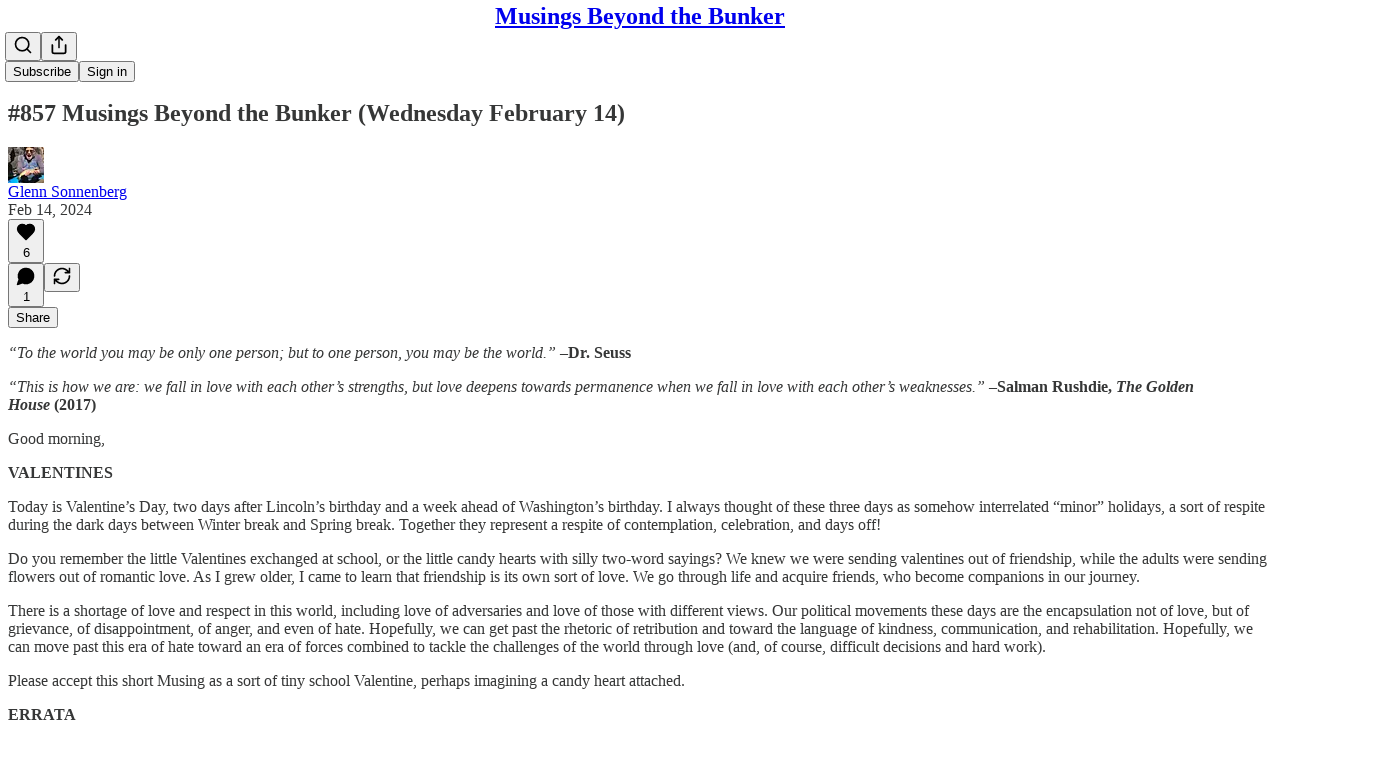

--- FILE ---
content_type: application/javascript
request_url: https://substackcdn.com/bundle/static/js/3295.e0f41b05.js
body_size: 8620
content:
"use strict";(self.webpackChunksubstack=self.webpackChunksubstack||[]).push([["3295"],{38476:function(e,t,n){n.d(t,{A:()=>r});let r={shimmer:"shimmer-DF054A",shimmerAnimation:"shimmerAnimation-dmgPXN",transition:"transition-Na2iYv",from:"from-LIO3hL",to:"to-rGgfVf",icon:"icon-kVFYHC",errorIcon:"errorIcon-yltUsD",toastContainer:"toastContainer-s9kdmI"}},72285:function(e,t,n){n.d(t,{A:()=>r});let r={avatarButton:"avatarButton-lZBlGB",dropdownBadge:"dropdownBadge-CARUw5"}},26620:function(e,t,n){n.d(t,{A:()=>r});let r={container:"container-KbMeLj",themed:"themed-EbT4uD",saveButton:"saveButton-bEqkhJ",text:"text-RPsawq",short:"short-ZM5yW_","lineClamp-4":"lineClamp-4-JbwbHY",lineClamp4:"lineClamp-4-JbwbHY",imageText:"imageText-mhB5o2",backdrop:"backdrop-Xjlnco",imageBackdrop:"imageBackdrop-mwjQFt",tinted:"tinted-Vm3IqP",blurred:"blurred-UbnY7U",tint:"tint-HtqWIV",header:"header-ndGPw6",restack:"restack-YSzWKs",permalink:"permalink-bijGJH",footer:"footer-0EQTsv",swatchesContainer:"swatchesContainer-TDgd_R",swatchContainer:"swatchContainer-IIrOXq",selected:"selected-how610",alignmentSwatchContainer:"alignmentSwatchContainer-_cyt17",swatch:"swatch-otVp71"}},8174:function(e,t,n){n.d(t,{A:()=>r});let r={signInAppUpsell:"signInAppUpsell-u9SVL0",isDesktop:"isDesktop-_mI6rc",appDownloadButton:"appDownloadButton-Lbsixg",qrContainer:"qrContainer-ApUIIX",qrCode:"qrCode-f8T8_u"}},6986:function(e,t,n){n.d(t,{A:()=>r});let r={badge:"badge-jGMz0j",dot:"dot-dFwIaI",singleElement:"singleElement-ve4D6v",fillIcon:"fillIcon-hub55b",empty:"empty-w6FjPW",shape_circle:"shape_circle-Q9w9_R",shapeCircle:"shape_circle-Q9w9_R",shape_square:"shape_square-O2PxpD",shapeSquare:"shape_square-O2PxpD","placement_top-left":"placement_top-left-dsosXN",placementTopLeft:"placement_top-left-dsosXN","placement_top-right":"placement_top-right-CTrC80",placementTopRight:"placement_top-right-CTrC80","placement_bottom-left":"placement_bottom-left-JFLMtf",placementBottomLeft:"placement_bottom-left-JFLMtf","placement_bottom-right":"placement_bottom-right-hoG7Xz",placementBottomRight:"placement_bottom-right-hoG7Xz"}},40719:function(e,t,n){n.d(t,{A:()=>r});let r={overscrollTransition:"overscrollTransition-QBV35u"}},79804:function(e,t,n){n.d(t,{A:()=>r});let r={avatarLink:"avatarLink-M6ZJnW",inlineComposer:"inlineComposer-v8PLSi",disabled:"disabled-YAsoUi",mobileInlineComposer:"mobileInlineComposer-jKgh_1",isDragging:"isDragging-TcoucF",floatingComposer:"floatingComposer-np5rUF",inputSpacer:"inputSpacer-x19EDg",wordCountIndicator:"wordCountIndicator-KkYqEv",exceded:"exceded-x1z6ce",composerModal:"composerModal-q2ZgZt",setupProfileModalContent:"setupProfileModalContent-IhiQBI",modalColumn:"modalColumn-qiWdAx",editorContainer:"editorContainer-Lfneza",dropdownIcon:"dropdownIcon-HzL2Jt",dropdownMenu:"dropdownMenu-RAjGgB",pubRow:"pubRow-ZqkbZG",pubName:"pubName-DndaDy",linkImage:"linkImage-VNRJEM",imageContainer:"imageContainer-sSgwnk",imageActions:"imageActions-J_pVYc",removeAttachment:"removeAttachment-lybT5W",shareImageButton:"shareImageButton-O3Fvsx",notifyConformModalPubRow:"notifyConformModalPubRow-929y7D"}},95755:function(e,t,n){n.d(t,{A:()=>r});let r={modalBody:"modalBody-yrSvJm",captcha:"captcha-awCBm5"}},76199:function(e,t,n){n.d(t,{ZD:()=>D,lY:()=>A});var r=n(4006),i=n(35426),o=n(32485),a=n.n(o),l=n(45773),d=n(48697),c=n(94796),s=n(17402),u=n(89333),p=n(72880),m=n(84605),h=n(86500),g=n(74049),f=n(35369),Y=n(10238),v=n(76977),y=n(63136),b=n(2481),w=n(39318),C=n(38476);let _=()=>(0,r.Y)(v.Ye,{radius:"full",className:C.A.shimmer,style:{height:"var(--size-6)",width:"100%"}}),k=(0,s.createContext)({addMediaUpload:e=>{let{}=e;throw Error("Adding a download requires a DownloadProvider.")},markAsDownloaded:()=>{throw Error("Marking as downloaded requires a DownloadProvider.")},hasBeenDownloaded:()=>{throw Error("Checking download status requires a DownloadProvider.")}}),I=e=>{var t;let{context:n,download:{mediaUpload:i,title:o,thumbnailUrl:Y,source:k},pub:I,onRemoveItem:D}=e,{markAsDownloaded:S,hasBeenDownloaded:F}=A(),{iString:P}=(0,m.GO)(),{mediaUpload:x,downloadUrl:B}=(0,u.Dw)(i.id),T=(0,b.NP)(),M=(null==x?void 0:x.state)==="error",L="downloads";(0,s.useEffect)(()=>{B&&x&&!F(i.id)&&((0,g.P)(x,o),S(i.id),(0,h.u4)(h.qY.MEDIA_CLIP_DOWNLOAD_COMPLETED,{video_upload_id:i.id,is_post_editor:!1,type:k,surface:L}))},[i.id,B,x,F,S,k,o]);let E=(0,s.useCallback)(e=>{e.preventDefault(),(0,h.u4)(h.qY.MEDIA_CLIP_BUTTON_CLICKED,{button:"share_to_notes",source:"download_toast",surface:L});let t="publisher"===n?"".concat(P("Subscribe to get the full video when it's released."),"\n"):"";T.open({initialText:"".concat(t),videoUploadId:i.id,onCompose:e=>{(0,h.u4)(h.qY.MEDIA_CLIP_SHARED,{destination:"notes",note_id:e.id,video_upload_id:i.id,is_post_editor:"publisher"===n,surface:L})}})},[T,n,P,i.id,I]);return(0,r.FD)(v.Ye,{gap:16,children:[(0,r.Y)("div",{children:(0,r.FD)(v.Ye,{position:"relative",children:[(0,r.Y)(p.o,{src:null!=(t=null!=Y?Y:(0,w.Pzx)(i))?t:"",maxWidth:40,radius:"xs",imageProps:{height:Math.round(40),smartCrop:!0}}),B&&(0,r.Y)(v.pT,{bg:"white",radius:"full",width:20,height:20,position:"absolute",alignItems:"center",justifyContent:"center",className:C.A.icon,children:(0,r.Y)(l.A,{stroke:"black",strokeWidth:2,size:14})}),M&&(0,r.Y)(v.pT,{radius:"full",width:20,height:20,position:"absolute",alignItems:"center",justifyContent:"center",className:a()(C.A.icon,C.A.errorIcon),children:(0,r.Y)(d.A,{stroke:"white",strokeWidth:2,size:14})})]})}),(0,r.FD)(v.I1,{gap:8,children:[(0,r.FD)(v.Ye,{gap:12,children:[(0,r.FD)(v.Ye,{style:{width:"250px"},alignItems:"center",gap:8,children:[(0,r.FD)(v.I1,{flex:"grow",children:[(0,r.Y)(y.EY.B4,{color:"white",weight:"semibold",style:{overflowWrap:"anywhere"},children:o}),B?(0,r.Y)(y.EY.B4,{color:"white",children:P("Complete")}):(0,r.FD)(y.EY.B4,{color:"white",children:[P("Downloading clip"),"…"]}),M&&(0,r.Y)(y.EY.B4,{color:"error",weight:"semibold",style:{overflowWrap:"anywhere"},children:P("Download failed")})]}),B&&(0,r.Y)(f.$n,{leading:(0,r.Y)(c.A,{size:16}),priority:"primary",size:"sm",onClick:E,children:P("Share")})]}),(0,r.Y)(v.Ye,{cursor:"pointer",onClick:e=>{e.stopPropagation(),D()},children:(0,r.Y)(d.A,{stroke:"gray"})})]}),B||M?null:(0,r.Y)(_,{})]})]})};function D(e){let{children:t,pub:n,context:o}=e,[a,l]=(0,s.useState)([]),[d,c]=(0,s.useState)(new Set);return(0,r.FD)(k.Provider,{value:{addMediaUpload:e=>{l(t=>[...t,e])},markAsDownloaded:e=>{c(t=>{let n=new Set(t);return n.add(e),n})},hasBeenDownloaded:e=>d.has(e)},children:[t,!!a.length&&(0,r.Y)("div",{className:C.A.toastContainer,style:{zIndex:Y.GJ},children:(0,r.Y)(i.e,{show:!0,appear:!0,enter:C.A.transition,enterFrom:C.A.from,enterTo:C.A.to,leave:C.A.transition,leaveFrom:C.A.to,leaveTo:C.A.from,children:(0,r.Y)(v.I1,{style:{backgroundColor:"#232525"},radius:"md",padding:16,gap:8,children:a.map((e,t)=>(0,r.Y)(I,{context:o,download:e,pub:n,onRemoveItem:()=>l(a.filter(t=>{let{mediaUpload:n}=t;return n.id!==e.mediaUpload.id}))},"".concat(t,"_").concat(e.mediaUpload.id)))})})})]})}function A(){return(0,s.useContext)(k)}},31452:function(e,t,n){n.d(t,{N:()=>a});var r=n(99851),i=n(69277),o=n(41873);class a extends o.A{trackMedia(e){let t=arguments.length>1&&void 0!==arguments[1]?arguments[1]:{},n={content_type:"livestream",entity_type:"livestream",primary_entity_type:"livestream",entity_key:String(this.props.liveStreamId),primary_entity_key:String(this.props.liveStreamId)};super.trackMedia(e,(0,i._)({},t,n))}constructor(...e){super(...e),(0,r._)(this,"getBaseVideoSrc",e=>{let t="/api/v1/live_stream/".concat(this.props.liveStreamId),n=new URLSearchParams;return e&&n.append("type",e),n.append("src","true"),this.props.noJoin&&n.append("noJoin","true"),this.props.portrait&&n.append("portrait","true"),"".concat(t,"?").concat(n.toString())}),(0,r._)(this,"onPreviewClick",e=>{var t;this.player&&this.player.duration&&this.player.duration>1&&!isNaN(this.player.duration)&&(null==(t=this.player)?void 0:t.paused)&&(this.player.currentTime=this.player.duration-1),this.player&&this.player.paused&&(this.player.playbackRate=1),super.onPreviewClick(e)}),(0,r._)(this,"refreshVideoSrc",()=>{var e;this.setState({autoPlay:!(null==(e=this.player)?void 0:e.paused)}),n.e("9234").then(n.bind(n,40137)).then(e=>{this._initHlsjsWrapped(e.default)})})}}o.A},58475:function(e,t,n){n.d(t,{G:()=>a,Z:()=>l});var r=n(4006),i=n(17402);let o=(0,i.createContext)(null);function a(e){let{root:t,children:n}=e,a=(0,i.useRef)(t);return(0,r.FD)(o.Provider,{value:a,children:[n,!t&&(0,r.Y)("div",{ref:a})]})}function l(e){let{children:t}=e,n=(0,i.useContext)(o).current;return n?(0,i.createPortal)(t,n):null}},110:function(e,t,n){n.d(t,{A:()=>B});var r=n(4006);n(1683);var i=n(76199),o=n(58475),a=n(51419),l=n(52820),d=n(84565),c=n(69324),s=n(84605),u=n(46275),p=n(51440),m=n(40691),h=n(97640),g=n(13505),f=n(95899),Y=n(25006),v=n(99145),y=n(53989),b=n(3084),w=n(85478),C=n(98747),_=n(46271),k=n(57446),I=n(56007),D=n(3011),A=n(87370),S=n(2481),F=n(32848),P=n(14984),x=n(40659);function B(e){let{user:t=null,pub:n=null,children:B,siteConfigs:T={},hasThemedBackground:M=!1,language:L="en",preferredLanguage:E=null,locale:q,country:j,experimentInfo:N={variantOverrides:{},experimentFeatures:{},experimentExposures:{}},portalRoot:V,shouldLoad:O,shouldPollNotifications:R=!1,publicationSettings:U={},userSettings:z,publicationUserSettings:G={},activityToken:W,loadPubClientSearch:J,enablePubClientSearchShortcuts:X=!0,loadGlobalSearch:K,includePodcasts:H=!1,context:Z="reader",isMarketingPage:Q=!1,browser:$}=e;void 0===O&&(O=!!t);let ee=(0,F.Of)({isLoggedIn:!!t,includePodcasts:H});return(0,r.Y)(a.WJ,{browser:$,children:(0,r.Y)(p.PC,{country:j||"US",children:(0,r.Y)(s.Pz,{language:L||"en",preferredLanguage:E,locale:q,children:(0,r.Y)(C.wX,{value:{hasThemedBackground:M},children:(0,r.Y)(w.eE,{siteConfigs:T,children:(0,r.Y)(l.S$,{siteConfigs:T,experimentInfo:N,children:(0,r.Y)(d.sV,{siteConfigs:T,experimentInfo:N,children:(0,r.Y)(y.Fm,{settings:U,children:(0,r.Y)(b.iB,{preloadPubUserSettings:G,children:(0,r.Y)(h._b,{shouldLoad:O,shouldPoll:R,activityToken:W,children:(0,r.Y)(o.G,{root:V,children:(0,r.Y)(_.vu,{defaultValue:t,userSettings:z,children:(0,r.Y)(k.Q,{children:(0,r.Y)(f.HW,{children:(0,r.Y)(u.Sn,{children:(0,r.Y)(I.tE,{children:(0,r.Y)(D.B,{children:(0,r.Y)(m.Zn,{children:(0,r.Y)(S.wG,{children:(0,r.Y)(i.ZD,{context:Z,pub:n,children:(0,r.Y)(F.C8.Provider,{value:ee,children:(0,r.Y)(A.b,{children:(0,r.Y)(Y.pP.Provider,{value:n,children:(0,r.Y)(P.tB,{user:t,children:(0,r.Y)(c.yl,{load:K,useLocalNavigation:!Q,children:(0,r.Y)(v.BR,{load:J,pub:n,enableShortcuts:X,children:(0,r.Y)(g.kL,{children:(0,r.Y)(x.Fg,{children:B})})})})})})})})})})})})})})})})})})})})})})})})})})})})}},40691:function(e,t,n){n.d(t,{Zn:()=>l,hS:()=>d});var r=n(4006),i=n(17402),o=n(16993);let a=(0,i.createContext)({openModal:()=>{},closeModal:()=>{}});function l(e){let{children:t}=e,[n,l]=(0,i.useState)(!1),[d,c]=(0,i.useState)({width:540,children:null}),s=()=>{l(!1)};return(0,r.FD)(a.Provider,{value:{openModal:e=>{c(e),l(!0)},closeModal:s},children:[(0,r.Y)(o.aF,{isOpen:n,onClose:s,width:d.width,children:d?d.children:null}),t]})}function d(){return(0,i.useContext)(a)}a.displayName="ModalContext"},59922:function(e,t,n){n.d(t,{A:()=>i});var r=n(17402);let i=(e,t)=>{let n=(0,r.useRef)();(0,r.useEffect)(()=>{n.current=e},[e]),(0,r.useEffect)(()=>{if(null!==t){let e=setInterval(function(){var e;null==(e=n.current)||e.call(n)},t);return()=>clearInterval(e)}},[t])}},62076:function(e,t,n){n.d(t,{k:()=>i});var r=n(39891);function i(e,t){let{width:n,height:i}=t,l=o.flatMap(t=>a.map(o=>"'".concat((0,r.dJ)(e,n*o,{format:t,height:i?i*o:void 0,crop:"fill"}),"' ").concat(o,"x type('image/").concat(t,"')")));return"image-set(".concat(l.join(", "),")")}let o=["avif","jpeg"],a=[1,2,3]},80103:function(e,t,n){n.d(t,{a7:()=>Y});var r=n(4006),i=n(32485),o=n.n(i);n(99862);var a=n(47963);n(78895),n(20201),n(79909),n(52820),n(85478);var l=n(86500),d=n(56804);n(3479),n(35840),n(49660);var c=n(76977),s=n(63136);n(4016);var u=n(39318),p=n(98949),m=n(57324),h=n(8174);let g=m._9.appMarketing,f=m.fL.signInPage;function Y(e){let{abTestingId:t}=e,n=(0,p.aR)()?"ios":(0,p.m0)()?"android":"desktop",i="desktop"===n?180:120;return(0,r.Y)(c.pT,{padding:20,paddingTop:32,alignItems:"center",justifyContent:"center",children:(0,r.FD)(c.Ye,{radius:"lg",border:"detail",className:o()(h.A.signInAppUpsell,{[h.A.isDesktop]:"desktop"===n}),paddingX:20,paddingTop:20,gap:20,shadow:"lg",cursor:"pointer",onClick:e=>{(0,l.u4)(l.qY.SIGN_IN_APP_UPSELL_CLICKED,{position:"sign-in-page"}),(0,d.o)(e,(0,u.wHz)({utm_campaign:g,utm_content:f,utm_source:m.VU.upsell}),{native:!0,newTab:!0})},children:[(0,r.FD)(c.I1,{justifyContent:"space-between",flex:"grow",paddingBottom:20,gap:8,children:[(0,r.FD)(c.I1,{gap:8,children:[(0,r.Y)(s.EY.H3,{weight:"heavy",children:"Stay signed in"}),(0,r.Y)(s.EY.B4,{color:"secondary",children:"Download the Substack app for ".concat("ios"===n?"iOS":"android"===n?"Android":"Android or iOS")})]}),"desktop"===n?(0,r.Y)(v,{abTestingId:t}):(0,r.Y)(b,{type:n})]}),(0,r.Y)(c.pT,{alignItems:"end",children:(0,r.Y)("img",{style:{maxWidth:i},src:(0,u.dJ9)("/img/app_page/highlight-6-ios-v2.png",2*i)})})]})})}function v(e){let{abTestingId:t}=e;return(0,r.FD)(c.I1,{gap:16,alignItems:"center",children:[(0,r.Y)(y,{abTestingId:t}),(0,r.FD)(c.Ye,{gap:8,children:[(0,r.Y)(b,{type:"ios"}),(0,r.Y)(b,{type:"android"})]})]})}function y(e){let{abTestingId:t}=e;return(0,r.Y)(c.pT,{border:"detail",radius:"lg",className:h.A.qrContainer,children:(0,r.Y)(c.pT,{className:h.A.qrCode,padding:8,children:(0,r.Y)(a.hj,{abTestingId:t,width:160,height:160,utm_campaign:g,utm_content:f,utm_source:m.VU.qr})})})}function b(e){let{type:t}=e;return(0,r.Y)(c.pT,{style:{minWidth:135},radius:"sm",overflowX:"hidden",overflowY:"hidden",className:h.A.appDownloadButton,as:"a",href:(0,u.wHz)({utm_campaign:g,utm_content:f,utm_source:m.VU.badge,force:"android"===t?"android":"ios"}),onClick:e=>e.stopPropagation(),children:(0,r.Y)("img",{className:"app-upsell",src:(0,u.dJ9)("android"===t?"/img/app_page/google-play.png":"/img/app_page/app-store.png",320),height:40})})}},22057:function(e,t,n){n.d(t,{Z:()=>u});var r=n(69277),i=n(4006),o=n(32485),a=n.n(o),l=n(24078),d=n(89490),c=n(82776),s=n(72458);function u(e){let{users:t,renderAvatar:n=e=>(0,i.Y)(l.eu,(0,r._)({},e)),max:o=5,total:d,size:c=32,direction:u="ltr",className:g,renderCount:f,loading:Y}=e,v=o?t.slice(0,o):t,y=d?d-v.length:o?t.length-o:0,b="rtl"===u?[...v].reverse():v,w=(0,i.Y)(p,{size:c,remainingCount:y}),C=null==f?void 0:f(y),_=.25*c,k=Math.max(.125*c,3);return(0,i.FD)(m,{children:[(0,i.FD)(h,{className:a()(s.A[u],g),style:{"--scale":"".concat(c,"px"),"--offset":"".concat(_,"px"),"--border-width":"".concat(k,"px")},children:[Y?function(e){let{size:t,max:n}=e;return Array(n).fill(null).map((e,r)=>(0,i.Y)(l.mM,{size:t,className:a()(s.A.avatar,0!==r&&s.A.overlap,r===n-1&&s.A.last)},r))}({size:c,max:o}):b.map((e,t)=>n({user:e,size:c,className:a()(s.A.avatar,0!==t&&s.A.overlap,t===b.length-1&&s.A.last)})),y>0&&!f&&w]}),y>0&&f&&C]})}function p(e){let{size:t,remainingCount:n}=e;return(0,i.Y)(l.j0,{className:a()(s.A.avatar,s.A.overlap,s.A.last),size:t,children:(0,i.Y)(l.NV,{size:t,text:"+".concat((0,c.numberToRoughShortString)(Math.max(n,1),{plusSignifier:""}))})})}let m=(0,d.I4)({display:"flex",direction:"row",gap:8,alignItems:"center",justifyContent:"start"}),h=(0,d.I4)({display:"flex",direction:"row",alignItems:"center",justifyContent:"start"})},2824:function(e,t,n){n.d(t,{a:()=>m});var r=n(4006),i=n(67078),o=n(84605),a=n(46271),l=n(12501),d=n(35369),c=n(16993),s=n(84843),u=n(49807),p=n(57324);function m(e){let{isOpen:t,onClose:n,requirement:m,writerId:h}=e,g=(0,a.Jd)(),{iString:f}=(0,o.GO)(),{result:Y}=(0,l.st)({pathname:"/api/v1/user/".concat(h,"/primary-publication"),deps:[h],auto:!0}),v=f("free_subscriber"===m?"Subscribers only":"Paid subscribers only"),y=f("free_subscriber"===m?"To join the conversation, become a subscriber.":"To join the conversation, become a paying subscriber.");return(0,r.FD)(c.aF,{isOpen:t,onClose:n,children:[(0,r.Y)(c.rQ,{alignItems:"center",title:v,description:y,icon:(0,r.Y)(s.qx,{icon:(0,r.Y)(i.A,{})}),showClose:!1}),(0,r.Y)(c.q1,{}),(0,r.Y)(c.jl,{direction:"column",primaryButton:Y?(0,r.Y)(d.$n,{priority:"primary",rounded:!0,href:(0,u.eV6)(Y,{user:g,addBase:!0,params:{utm_source:p.VU.feedCommentReplyRestriction}}),children:f("free_subscriber"===m?"Subscribe":"Upgrade")}):void 0,secondaryButton:(0,r.Y)(d.$n,{priority:"secondary",rounded:!0,onClick:n,children:f(Y?"Cancel":"Ok")})})]})}},81870:function(e,t,n){n.d(t,{C:()=>c});var r=n(4006),i=n(43954),o=n(84605),a=n(35369),l=n(16993),d=n(84843);function c(e){let{isOpen:t,onClose:n}=e,{iString:c}=(0,o.GO)();return(0,r.FD)(l.aF,{isOpen:t,onClose:n,children:[(0,r.Y)(l.rQ,{alignItems:"center",title:c("Confirm your email address"),description:c("Please confirm your email address before posting a note."),icon:(0,r.Y)(d.qx,{icon:(0,r.Y)(i.A,{})}),showClose:!1}),(0,r.Y)(l.q1,{}),(0,r.Y)(l.jl,{direction:"column",primaryButton:(0,r.Y)(a.$n,{priority:"primary",rounded:!0,onClick:n,children:c("Ok")}),secondaryButton:(0,r.Y)(a.$n,{priority:"secondary",href:"/settings",children:c("Resend confirmation email")})})]})}},50630:function(e,t,n){n.d(t,{W:()=>a,r:()=>l});var r=n(4006),i=n(17402);let o=(0,i.createContext)(null);function a(e){let{children:t}=e,[n,a]=(0,i.useState)("email"),[l,d]=(0,i.useState)(""),[c,s]=(0,i.useState)(!1),[u,p]=(0,i.useState)(null);return(0,r.Y)(o.Provider,{value:{mode:n,email:l,verificationCodeEnabled:c,onboardingRedirect:u,setMode:e=>{"magic-link"!==e&&s(!1),a(e)},setEmail:d,setVerificationCodeEnabled:s,setOnboardingRedirect:p},children:t})}function l(){let e=(0,i.useContext)(o);if(!e)throw Error("useSignIn must be used within an SignInProvider");return e}},83842:function(e,t,n){n.d(t,{j:()=>f});var r=n(79785),i=n(4006),o=n(43954),a=n(84605),l=n(59922),d=n(38093),c=n(17028),s=n(16993),u=n(84843),p=n(50630),m=n(62088);function h(){let e=(0,r._)(["We've sent an email to ",". Click the magic link or enter the code below:"]);return h=function(){return e},e}function g(){let e=(0,r._)(["We've sent an email to ",". Click the magic link inside to continue."]);return g=function(){return e},e}let f=e=>{let{noCloseButton:t,noExit:n,onCancel:r,onSuccess:o}=e;return(0,i.FD)(i.FK,{children:[(0,i.Y)(Y,{noCloseButton:!t||n,onCancel:r}),(0,i.Y)(v,{onSuccess:o}),(0,i.Y)(y,{})]})},Y=e=>{let{noCloseButton:t,onCancel:n}=e,{iString:r,iTemplate:l}=(0,a.GO)(),{verificationCodeEnabled:d,email:c}=(0,p.r)();return(0,i.Y)(u.rQ,{title:r("Check your email to continue"),showClose:!t,onClose:n,icon:(0,i.Y)(u.qx,{icon:(0,i.Y)(o.A,{size:20})}),alignItems:"center",description:l(d?h():g(),null!=c?c:"your email address")})};function v(e){let{onSuccess:t}=e,{verificationCodeEnabled:n,email:r,onboardingRedirect:o}=(0,p.r)();return(0,l.A)(()=>{fetch("/api/v1/am_i_logged_in").then(async e=>{(await e.json()).loggedIn&&t()})},5e3),n?(0,i.Y)(s.cw,{children:(0,i.Y)(d.Z,{email:r,redirect:o||document.location.href})}):(0,i.Y)(s.q1,{})}let y=()=>{let{iString:e}=(0,a.GO)(),{setMode:t}=(0,p.r)();return(0,i.Y)(m.dt,{children:(0,i.FD)(i.FK,{children:[e("Didn't get the email? "),(0,i.Y)(c.Yq,{color:"substack",decoration:"hover-underline",onClick:()=>t("email"),cursor:"pointer",children:e("Try again")})]})})}},23358:function(e,t,n){n.d(t,{_:()=>f});var r=n(4006),i=n(84605),o=n(43294),a=n(94729),l=n(12501),d=n(68349),c=n(17028),s=n(20500),u=n(16993),p=n(65842),m=n(50630),h=n(62088),g=n(95755);let f=e=>{let{overrideTitle:t,noCloseButton:n,onCancel:i,onSignup:o,onUserCreated:a,redirectOverride:l}=e;return(0,r.FD)(r.FK,{children:[(0,r.Y)(h.$P,{overrideTitle:t,noCloseButton:n,onCancel:i,onSignup:o}),(0,r.Y)(Y,{onUserCreated:a,redirectOverride:l})]})};function Y(e){let{onUserCreated:t,redirectOverride:n}=e,{iString:h}=(0,i.GO)(),{setMode:f,setEmail:Y,setVerificationCodeEnabled:v,setOnboardingRedirect:y,email:b}=(0,m.r)(),w=(0,o.X)(),C=(0,l.st)({pathname:"/api/v1/email-login",method:"POST"});return(0,r.FD)("form",{onSubmit:e=>{if(e.preventDefault(),C.isLoading)return;let r=e.currentTarget.email.value;C.refetch({json:{email:r,redirect:n||location.pathname,can_create_user:!0}}).then(e=>{if(!(e instanceof a.fk)){if(!(e instanceof Error)&&"optional"===e.verification_code){v(!0),Y(r),y(e.onboarding_redirect||null),f("magic-link");return}if(!(e instanceof Error)&&e.user){if(t)return void t(e.user);window.location.reload()}Y(r),f("magic-link")}})},children:[(0,r.Y)(u.cw,{className:g.A.modalBody,children:(0,r.FD)(c.VP,{gap:16,children:[(0,r.Y)(p.ks,{type:"email",name:"email",placeholder:h("Your email"),autoComplete:"email",ref:w,autoFocus:!0,defaultValue:b}),C.error&&(0,r.Y)(s.yn,{children:(0,d.uX)(C.error)})]})}),(0,r.Y)(u.jl,{direction:"column",primaryButton:(0,r.Y)(c.$n,{priority:"primary",type:"submit",loading:C.isLoading,children:h("Continue")}),secondaryButton:(0,r.Y)(c.$n,{priority:"secondary-outline",onClick:()=>{var e;Y((null==(e=w.current)?void 0:e.value)||""),f("password")},children:h("Sign in with password")}),buttonDivider:(0,r.Y)(c.vj,{})})]})}},82804:function(e,t,n){n.d(t,{Q:()=>h});var r=n(4006),i=n(67078),o=n(84605),a=n(94729),l=n(12501),d=n(38093),c=n(17028),s=n(16993),u=n(84843),p=n(50630),m=n(62088);let h=e=>{let{onSuccess:t}=e;return(0,r.FD)(r.FK,{children:[(0,r.Y)(g,{}),(0,r.Y)(f,{onSuccess:t}),(0,r.Y)(Y,{})]})},g=()=>{let{iString:e}=(0,o.GO)();return(0,r.Y)(u.rQ,{title:e("Enter the code from your authenticator app"),description:e("This helps us make sure it's really you."),showClose:!1,icon:(0,r.Y)(u.qx,{icon:(0,r.Y)(i.A,{size:20})}),alignItems:"center"})};function f(e){let{onSuccess:t}=e,n=(0,l.st)({pathname:"/api/v1/mfa-login",method:"Post"});return(0,r.Y)(s.cw,{children:(0,r.Y)(c.VP,{gap:16,children:(0,r.Y)(d.Q,{onComplete:e=>{n.isLoading||n.refetch({json:{code:e}}).then(e=>{e instanceof a.fk||t()})},error:n.error,isLoading:n.isLoading})})})}let Y=()=>{let{iString:e}=(0,o.GO)(),{setMode:t}=(0,p.r)();return(0,r.Y)(m.dt,{children:(0,r.FD)(r.FK,{children:[e("Made a mistake? "),(0,r.Y)(c.Yq,{color:"substack",decoration:"hover-underline",onClick:()=>t("email"),cursor:"pointer",children:e("Start over")})]})})}},23191:function(e,t,n){n.d(t,{d:()=>v});var r=n(4006),i=n(17402),o=n(42250),a=n(84605),l=n(43294),d=n(94729),c=n(12501),s=n(68349),u=n(17028),p=n(20500),m=n(16993),h=n(65842),g=n(50630),f=n(62088),Y=n(95755);let v=e=>{let{overrideTitle:t,noCloseButton:n,noExit:i,onCancel:o,onSignup:a,onSuccess:l}=e;return(0,r.FD)(r.FK,{children:[(0,r.Y)(f.$P,{overrideTitle:t,noCloseButton:n||i,onCancel:o,onSignup:a}),(0,r.Y)(y,{onSuccess:l})]})};function y(e){let{onSuccess:t}=e,{iString:n}=(0,a.GO)(),{email:f,setEmail:v,setMode:y}=(0,g.r)(),b=(0,c.st)({pathname:"/api/v1/login",method:"post"}),w=(0,i.useRef)(),C=(0,l.X)(),_=(0,l.X)(),k=async e=>{if(e.preventDefault(),b.isLoading)return;let n=Object.fromEntries(Array.from(e.currentTarget.elements).filter(e=>e instanceof HTMLInputElement||e instanceof HTMLTextAreaElement).map(e=>[e.name,e.value]));w.current&&(n.captcha_response=w.current.getResponse());let r=await b.refetch({json:n});r instanceof Error||(r.mfa_required?y("mfa"):t())};return(0,r.FD)(r.FK,{children:[b.error instanceof d.fk&&401===b.error.response.status&&(0,r.Y)(o.A,{ref:w}),(0,r.FD)("form",{onSubmit:k,children:[(0,r.Y)(m.cw,{className:Y.A.modalBody,children:(0,r.FD)(u.VP,{gap:8,children:[(0,r.Y)(h.ks,{type:"email",name:"email",placeholder:n("Your email"),autoComplete:"email",ref:_,defaultValue:f,autoFocus:!0}),(0,r.Y)(h.ks,{type:"password",name:"password",placeholder:n("Your password"),ref:C}),b.error&&(0,r.Y)(p.yn,{children:(0,s.uX)(b.error)})]})}),(0,r.Y)(m.jl,{direction:"column",primaryButton:(0,r.Y)(u.$n,{priority:"primary",type:"submit",loading:b.isLoading,children:n("Continue")}),secondaryButton:(0,r.Y)(u.$n,{priority:"secondary-outline",onClick:()=>{var e;v((null==(e=_.current)?void 0:e.value)||""),y("email")},children:n("Sign in with email")}),buttonDivider:(0,r.Y)(u.vj,{})})]})]})}},72104:function(e,t,n){n.d(t,{k:()=>d,D:()=>l});var r,i=n(95951),o=((r=o||{})[r.Vibrant=0]="Vibrant",r[r.DarkVibrant=1]="DarkVibrant",r[r.LightVibrant=2]="LightVibrant",r[r.Muted=3]="Muted",r[r.DarkMuted=4]="DarkMuted",r[r.LightMuted=5]="LightMuted",r);let a=Object.keys(o),l={custom:{green:"var(--color-bg-marketing-green)",orange:"var(--color-accent-fg-orange)"},basic:{primary:"var(--color-bg-secondary)"},image:{tintedImageMuted:"cover_image_tinted_muted",tintedImageVibrant:"cover_image_tinted_vibrant",fadedImage:"cover_image_faded",blurredImage:"cover_image_blurred"}};function d(e){let{coverImage:t,palette:n}=e;return i.PK.filter(e=>e in l.basic||e in l.custom||e in l.image&&!!t||!!a.includes(e)&&!!(null==n?void 0:n[e]))}},95951:function(e,t,n){n.d(t,{PK:()=>r,Rt:()=>o,zr:()=>a});let r=["DarkMuted","Vibrant","green","orange","primary","blurredImage","fadedImage","tintedImageMuted","tintedImageVibrant"];var i,o=((i={}).Left="left",i.Center="center",i);let a=Object.values(o)}}]);